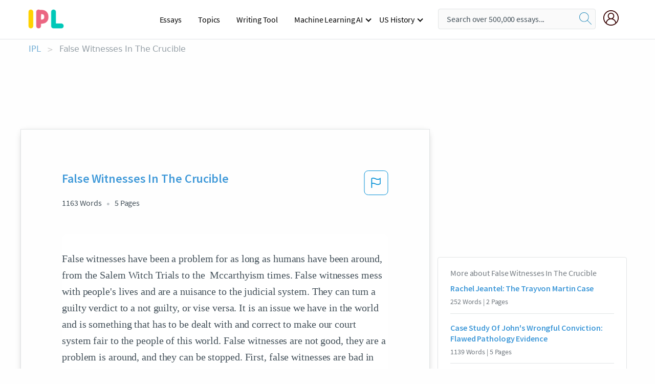

--- FILE ---
content_type: text/html; charset=UTF-8
request_url: https://www.ipl.org/essay/False-Witnesses-In-The-Crucible-PJ5KBN6YT
body_size: 2411
content:
<!DOCTYPE html>
<html lang="en">
<head>
    <meta charset="utf-8">
    <meta name="viewport" content="width=device-width, initial-scale=1">
    <title></title>
    <style>
        body {
            font-family: "Arial";
        }
    </style>
    <script type="text/javascript">
    window.awsWafCookieDomainList = ['monografias.com','cram.com','studymode.com','buenastareas.com','trabalhosfeitos.com','etudier.com','studentbrands.com','ipl.org','123helpme.com','termpaperwarehouse.com'];
    window.gokuProps = {
"key":"AQIDAHjcYu/GjX+QlghicBgQ/7bFaQZ+m5FKCMDnO+vTbNg96AF9ZO7knldUHP8/4v89DrtSAAAAfjB8BgkqhkiG9w0BBwagbzBtAgEAMGgGCSqGSIb3DQEHATAeBglghkgBZQMEAS4wEQQMdMda3UYhahVsCXvUAgEQgDuVdMhHcUEmAgLaAz3dl+bxRFCsbgw6H8Od+h9kjx73yBqg0YpijoxCxbxmsKvqxC3U9oY9araV+F5RKA==",
          "iv":"A6x+YgFOvwAAEy7v",
          "context":"g7OVkbS+pikG9CnN+rkwkfUABozwHTwEFggonwtsTTG7EcOhJY+dX6IvnCb3bLnJ9KkqAxBvknS+y7TrgfAJikkdT34NsBxwl5Fh85lbCe3fvkXmCOK9YU7a7oNET0soZtJhFRF3KV7a1ZLnLqQSVRDo1+vSkrB4AgJG0SB0aOGJgBKUmW7rUoR0NNIcvMj/lk6MjXnvvIsipPOmqiCBb03YYXhIVcYQ40eEXopgzvuG5GfcUuf/TdrDIiKjK00curwJHG3FK5oCz/ugWoB8+HdWnthv9GU/bjaIvxuMRUL5jhh9yrQPAW+5jMGOb9PLBv4228UIOpNsvcKSYp0zkiSG7zOxglcnkvb4rf72ZJobqINVicBNFk5iK0RDweBTSGOz8+FmrZwADFO/9g1U7FEwAGp0/qsgXFUwiM9FckgXCMR5WCaPoD26GhHJ2w6GkPLedkl6Q+q6LvM4qCtCIoisTqFcArWugROddGeHy4XStTOKuzHTJ6w6JvgXfav993gfJ09JcgHyWw+zlFknam6cUCVxGeDGhszrPpSnQD4Z4j1nuAz4qmeXfbiQ6U1l3HDjmyxXbSRiYKC7CsYFzkS/aBU+cIJdtpiTevkzxQhH8BjWP7dbRr3bVFNsQv9beVNrg8gq7+z2g4Cs47PQKj9ZNb4tux/hEjtR/NlxBJNU6siNaJajOkoXGhwrkOBHa3ch8g1ozuZnQ21ISKC8rzpdwC7a2pmss0qjLTZjwNCRkZoRMwRO4D+VRj07e7IQFxVSwv3tcy0Vr6wjcmAOnJujDnOrYse7YmQ7Aw=="
};
    </script>
    <script src="https://ab840a5abf4d.9b6e7044.us-east-2.token.awswaf.com/ab840a5abf4d/b0f70ab89207/49b6e89255bb/challenge.js"></script>
</head>
<body>
    <div id="challenge-container"></div>
    <script type="text/javascript">
        AwsWafIntegration.saveReferrer();
        AwsWafIntegration.checkForceRefresh().then((forceRefresh) => {
            if (forceRefresh) {
                AwsWafIntegration.forceRefreshToken().then(() => {
                    window.location.reload(true);
                });
            } else {
                AwsWafIntegration.getToken().then(() => {
                    window.location.reload(true);
                });
            }
        });
    </script>
    <noscript>
        <h1>JavaScript is disabled</h1>
        In order to continue, we need to verify that you're not a robot.
        This requires JavaScript. Enable JavaScript and then reload the page.
    </noscript>
</body>
</html>

--- FILE ---
content_type: text/html; charset=utf-8
request_url: https://www.ipl.org/essay/False-Witnesses-In-The-Crucible-PJ5KBN6YT
body_size: 23838
content:
<!DOCTYPE html><html lang="en"><head><meta charSet="utf-8"/><meta name="viewport" content="width=device-width, initial-scale=1"/><link rel="preload" as="image" href="//assets.ipl.org/1.17/images/logos/ipl/logo-ipl.png"/><link rel="preload" as="image" href="//assets.ipl.org/1.17/images/icons/ipl/magnifying-glass.svg"/><link rel="preload" as="image" href="//assets.ipl.org/1.17/images/icons/user.png"/><link rel="stylesheet" href="/_next/static/css/275ed64cc4367444.css" data-precedence="next"/><link rel="stylesheet" href="/_next/static/css/d1010e730fb921b1.css" data-precedence="next"/><link rel="stylesheet" href="/_next/static/css/8584ffabdd5f8c16.css" data-precedence="next"/><link rel="stylesheet" href="/_next/static/css/9c19318485a4db35.css" data-precedence="next"/><link rel="stylesheet" href="/_next/static/css/bd5e8bc2e7c36d97.css" data-precedence="next"/><link rel="stylesheet" href="/_next/static/css/e4dccb509d93907a.css" data-precedence="next"/><link rel="preload" as="script" fetchPriority="low" href="/_next/static/chunks/webpack-417f1a94d57302c0.js"/><script src="/_next/static/chunks/fd9d1056-4b62698693dbfabc.js" async=""></script><script src="/_next/static/chunks/8762-8ad353e02bc2af3c.js" async=""></script><script src="/_next/static/chunks/main-app-f4796c898d921638.js" async=""></script><script src="/_next/static/chunks/3ff803c2-f0f7edafd4775fbe.js" async=""></script><script src="/_next/static/chunks/app/(essay)/essay/%5Bslug%5D/error-53b2f000131f2229.js" async=""></script><script src="/_next/static/chunks/app/(essay)/essay/%5Bslug%5D/not-found-d879a0942c99821b.js" async=""></script><script src="/_next/static/chunks/app/(essay)/error-69dfc0ff013e5bf5.js" async=""></script><script src="/_next/static/chunks/app/(essay)/essay/%5Bslug%5D/page-fe7c03fe3daa5a0f.js" async=""></script><script src="/_next/static/chunks/app/error-244b34cbf9e834f0.js" async=""></script><script src="/_next/static/chunks/4977-dce6ba04846f9cff.js" async=""></script><script src="/_next/static/chunks/app/layout-2040570caa53cf2f.js" async=""></script><script src="/_next/static/chunks/app/global-error-27218bf9570c0318.js" async=""></script><link rel="preload" href="https://cdn.cookielaw.org/consent/b0cd8d85-662e-4e9b-8eaf-21bfeb56b3d5/OtAutoBlock.js" as="script"/><link rel="preload" href="https://www.ipl.org/s/react-users-frontend/js/ruf-version.js" as="script"/><link rel="preload" href="/s2/js/funnel-client.js" as="script"/><link rel="preload" href="/s2/js/exitintent/exitintent.min.js" as="script"/><title>False Witnesses In The Crucible - 1163 Words | Internet Public Library</title><meta name="description" content="False witnesses have been a problem for as long as humans have been around, from the Salem Witch Trials to the Mccarthyism times. False witnesses mess with..."/><link rel="canonical" href="https://www.ipl.org/essay/False-Witnesses-In-The-Crucible-PJ5KBN6YT"/><meta name="next-size-adjust"/><script src="/_next/static/chunks/polyfills-42372ed130431b0a.js" noModule=""></script></head><body class="__className_e8ce0c"><script>(self.__next_s=self.__next_s||[]).push(["https://cdn.cookielaw.org/consent/b0cd8d85-662e-4e9b-8eaf-21bfeb56b3d5/OtAutoBlock.js",{}])</script><noscript><iframe src="//www.googletagmanager.com/ns.html?id=GTM-T86F369" height="0" width="0" style="display:none;visibility:hidden"></iframe></noscript><div class="flex flex-col justify-around min-h-[100vh]"><header class="header-splat"><div class="row header-row"><div class="columns large-1 medium-1 small-4 header-splat__columns mobile-flex"><label for="drop" class="nav-toggle"><span></span></label><a href="/" aria-label="ipl-logo-bg" class="show-for-large display-inline-block vert-align-middle full-height"><div class="header-splat__logo-container" style="background-image:url(//assets.ipl.org/1.17/images/logos/ipl/logo-ipl.png)"></div></a><div class="hide-for-large-up display-inline-block vert-align-middle full-height"><a href="/" class="cursorPointer" aria-label="ipl-logo"><img class="vert-center no-material-style" src="//assets.ipl.org/1.17/images/logos/ipl/logo-ipl.png" width="70" height="35" alt="ipl-logo"/></a></div></div><div class="columns large-6 medium-5 small-4 full-height header-navbar" style="visibility:hidden;width:180%!important"><div class="nav-container"><nav><input type="checkbox" id="drop"/><ul class="menu"><li><a href="/writing">Essays</a></li><li><a href="/topics">Topics</a></li><li><a href="/editor">Writing Tool</a></li><li><a href="/div/machine-learning-ai/">Machine Learning AI</a><input type="checkbox" id="drop-2"/><ul><li class="bordered"><a href="/div/chatgpt/">ChatGPT</a></li></ul></li><li><a href="#">US History</a><input type="checkbox" id="drop-2"/><ul><li class="bordered"><a href="/div/potus/">Presidents of the United States</a><input type="checkbox" id="drop-3"/><ul><li><a href="/div/potus/jrbiden.html ">Joseph Robinette Biden</a></li><li><a href="/div/potus/djtrump.html ">Donald Trump</a></li><li><a href="/div/potus/bhobama.html ">Barack Obama</a></li></ul></li><li class="bordered"><a href="/div/stateknow">US States</a><input type="checkbox" id="drop-4"/><ul><li><a href="/div/stateknow/popchart.html ">States Ranked by Size &amp; Population</a></li><li><a href="/div/stateknow/dates.html">States Ranked by Date</a></li></ul></li></ul></li></ul></nav></div></div><div class="columns large-12 medium-12 small-4 header-splat__search-box-container"><div class="d-flex"><div class="search-box header-splat__search-box header-splat__search-box--low search-box z-index-2" id="header__search-box"><form class="toggle-trigger" action="https://www.ipl.org/search" method="GET"><input type="text" class="search-box__input search-box__input--splat-header search-box__input--gray-bg " placeholder="Search over 500,000 essays..." name="query"/><button class="search-box__button search-box__button--splat-header" type="submit" aria-label="search"><div class="search-box__svg-cont"><img class="search-box__svg search-box__svg-middle no-material-style" src="//assets.ipl.org/1.17/images/icons/ipl/magnifying-glass.svg" alt="search" width="24px" height="24px"/></div></button></form></div><div class="header-splat__columns align-right user-account"><div class="header-splat__search-toggle-container" style="right:5rem"><i class="weight-500 icon icon-ui-24-search header-splat__icon-ui-24-search-toggle" id="header-splat__icon-ui-24-search-toggle"></i></div><a href="/dashboard" rel="nofollow" aria-label="My Account"><div class="burger full-height vert-align-middle display-inline-block cursorPointer position-relative"><div class="vert-center"><img class="no-material-style" width="30" height="30" src="//assets.ipl.org/1.17/images/icons/user.png" alt="user-icon"/></div></div></a></div></div></div></div></header><div class="ipl-main-container"><script data-ot-ignore="true" type="application/ld+json">
      {
        "@context": "https://schema.org",
        "@type": "Article",
        "headline": "False Witnesses In The Crucible",
        "image": "//assets.ipl.org/1.17/images/logos/ipl/logo-ipl.png",
        "datePublished": "2021-02-12T14:02:31.000Z",
        "dateModified": "2021-02-19T12:05:24.000Z",
        "author": {
          "@type": "Organization",
          "name": "ipl.org"
        },
        "description": "False witnesses have been a problem for as long as humans have been around, from the Salem Witch Trials to the Mccarthyism times. False witnesses mess with...",
        "isAccessibleForFree": "False",
        "hasPart":
          {
          "@type": "WebPage",
          "isAccessibleForFree": "False",
          "cssSelector" : ".paywall"
          }
      }
    </script><script>(self.__next_s=self.__next_s||[]).push([0,{"data-ot-ignore":true,"children":"window.dataLayer = window.dataLayer || [];\n        dataLayer.push({ \"environment\": \"production\" });\ndataLayer.push({ \"ga_enable_tracking\": \"true\" });\ndataLayer.push({ \"version\": \"1.0.27\" });\ndataLayer.push({ \"source_site_id\": 32 });\n","id":"envScript"}])</script><div class="row"><nav aria-label="breadcrumb" class="w-max"><ol aria-label="Breadcrumbs:" role="navigation" class="flex flex-wrap items-center w-full bg-opacity-60 py-2 px-4 rounded-md breadcrumbs justify-start bg-white"><li class="flex items-center text-blue-gray-900 antialiased font-sans text-sm font-normal leading-normal cursor-pointer transition-colors duration-300 hover:text-light-blue-500"><a href="/" class="opacity-60">IPL</a><span class="text-blue-gray-500 text-sm antialiased font-sans font-normal leading-normal mx-2 pointer-events-none select-none">&gt;</span></li><li class="flex items-center text-blue-gray-900 antialiased font-sans text-sm font-normal leading-normal cursor-pointer transition-colors duration-300 hover:text-light-blue-500"><span class="ash-gray capitalize">False Witnesses In The Crucible</span></li></ol></nav></div><div id="essay_ad_top"></div><div class="row essay-preview-block "><div class="columns large-8 paper-container paper-container--with-sidebar position-relative border-box-shadow margin-4 paper-container--with-sidebar"><div class="position-relative margin-4 text-xl"><div class="popup-funnel-modal" id="DivFunnelModal"></div><div id="essay-body-heading-details"><div class="flex justify-between"><h1 style="color:#419ad9" class="weight-700 heading-m heading-font">False Witnesses In The Crucible</h1><button class="bg-transparent border-0 content-flag-color p-0 m-0 h-[49px] w-[48px] shadow-none outline-0 font-normal hover:shadow-none hover:outline-0 focus:shadow-none focus:outline-0"><svg width="48" height="49" viewBox="0 0 48 49" fill="none" xmlns="http://www.w3.org/2000/svg"><rect x="1" y="0.5" width="46" height="47.0413" rx="7.5" stroke="currentcolor"></rect><path d="M16.1668 34.0413H14.5V15.2062L14.9167 14.9561C17.667 13.206 20.2506 14.2061 22.7508 15.2062C25.5844 16.3729 28.168 17.373 31.5017 14.9561L32.8351 14.0394V26.1239L32.5018 26.3739C28.418 29.3742 25.0844 28.0408 22.0841 26.7906C19.9172 25.9572 18.0837 25.2071 16.1668 26.1239V34.0413ZM18.0837 24.0404C19.6672 24.0404 21.2507 24.6238 22.7508 25.2905C25.4177 26.3739 28.0013 27.374 31.1683 25.2905V17.2064C27.668 19.0399 24.751 17.8731 22.0841 16.7897C19.9172 15.9562 18.0837 15.2062 16.1668 16.1229V24.2904C16.8336 24.1237 17.417 24.0404 18.0837 24.0404Z" fill="currentcolor"></path></svg></button></div><div class="essay-details mb-12 text-base"><span class="text-m">1163<!-- --> Words</span><span class="text-m">5<!-- --> Pages</span></div></div><div style="color:#435059" class="relative flex flex-col bg-clip-border rounded-xl bg-white text-gray-700 paper-holder p-0 shadow-none"> <article class="text-l document__body padding-top-2 white-space--break-spaces break-word source-serif "><span className="document__preview text-l source-serif" key=0><p>False witnesses have been a problem for as long as humans have been around, from the Salem Witch Trials to the  Mccarthyism times. False witnesses mess with people&#39;s lives and are a nuisance to the judicial system. They can turn a guilty verdict to a not guilty, or vise versa. It is an issue we have in the world and is something that has to be dealt with and correct to make our court system fair to the people of this world. False witnesses are not good, they are a problem is around, and they can be stopped. First, false witnesses are bad in many different ways and can do things to change people&#39;s lives. A false witness is a witness that gives a false statement willingly or because he is bribed or blackmailed in a way (O’Grady). This means that anyone can become a false witness and play with the judicial system in a way that usually is not justified or fair. False witnesses are not good to the<a data-fulldoc=/document/PJ5KBN6YT class="document__middle white-space--normal source-serif text-l" rel="nofollow" style="cursor:pointer;white-space: normal;">
      <i>&hellip;show more content&hellip;</i>
   </a></p></span><span className="document__preview text-l source-serif" key=1><p class='text-ellipsis-after'>They are starting to be released as an issue and some people are trying to stop them. The arrest of innocent people raises questions on the account of false witnesses ( Hezbollah). This shows things are being noticed and trying to change. One of these people is Justice Henry. Justice Henry says there needs to be substantial penalties for false witnesses (Ekert). From this one can conclude that people are trying to stop false witnesses. This is happening by sending them to jail. Three false witnesses in a murder case received double-digit prison sentences (O’Grady). This shows that people are taking steps to the right path of justice. A more specific example can be Austasia Kapteyn. Austasia Kapteyn was jailed for giving false testimonies to <a href='/topics/police' class='brand-secondary'>police</a> and lying to them (Ekert). The author is trying to state that people are starting to take actions on the accounts of false witnesses. A man named Mr. Lacson is trying to solve these problems with false</p></span></article></div><div class="paper__gradient paper__gradient--bottom"></div><div class="center paper__cta"><a id="ShowMoreButton" class="button text-m" data-fulldoc="/document/PJ5KBN6YT">Show More</a></div></div><div id="essay_ad_related"></div><div><div class="paper--related-separator"><span class="paper--related-separator-word">Related</span></div><section><div class="paper paper--related"><div id="essay-body-heading-details"><div class=""><a href="/essay/Rachel-Jeantel-The-Trayvon-Martin-Case-F39WYRB428TT"><h2 style="color:#419ad9" class="weight-700 heading-m heading-font">Rachel Jeantel: The Trayvon Martin Case</h2></a></div><div class="paper--related__details"><span class="text-m">252<!-- --> Words</span> | <span class="text-m">2<!-- --> Pages</span></div></div><p class="m-0 text-l source-serif break-word text-ellipsis-after" style="color:#435059">The witness impacts the jury decision on many cases because the way they are.    In the Trayvon Martin case Rachel Jeantel, the witness seemed like an illiterate hood person.  The witness was on the stand for a couple hours.  The defense would question her and agitate her to prove the jury that Mr. Martin was a hoodlum.</p><div class="paper__gradient paper__gradient--bottom"></div><div class="center paper__cta"><a class="button text-m" href="/essay/Rachel-Jeantel-The-Trayvon-Martin-Case-F39WYRB428TT">Read More</a></div></div><div class="paper paper--related"><div id="essay-body-heading-details"><div class=""><a href="/essay/Case-Study-Of-Johns-Wrongful-Conviction-Flawed-0208D044D501BDE8"><h2 style="color:#419ad9" class="weight-700 heading-m heading-font">Case Study Of John&#x27;s Wrongful Conviction: Flawed Pathology Evidence</h2></a></div><div class="paper--related__details"><span class="text-m">1139<!-- --> Words</span> | <span class="text-m">5<!-- --> Pages</span></div></div><p class="m-0 text-l source-serif break-word text-ellipsis-after" style="color:#435059">John (Jack) Salmon was charged with the murder of his common-law wife, Maxine Ditchfield, a 28 year old dog groomer and mother of three who had died due to fatal brain injuries on September 22th, 1970.  John, a welder, met Maxine in 1967 and they started dating each other in 1970, and then moved in together. 
    Following the couple’s time at a local hotel drinking beer, and later returning to their friends, Don and Mary Claydon’s residence where they continued to drink before deciding to go back to their house. That night and the following morning, Maxine experienced several falls with the associated bruising and marks on her face and body from hitting the floor and washroom features, resulting in evident changes in her movements. John</p><div class="paper__gradient paper__gradient--bottom"></div><div class="center paper__cta"><a class="button text-m" href="/essay/Case-Study-Of-Johns-Wrongful-Conviction-Flawed-0208D044D501BDE8">Read More</a></div></div><div class="paper paper--related"><div id="essay-body-heading-details"><div class=""><a href="/essay/Innocence-Project-Report-On-The-Case-Of-EEE31952ECEC09C4"><h2 style="color:#419ad9" class="weight-700 heading-m heading-font">Innocence Project Report On The Case Of Jennifer Moore Case</h2></a></div><div class="paper--related__details"><span class="text-m">2099<!-- --> Words</span> | <span class="text-m">9<!-- --> Pages</span></div></div><p class="m-0 text-l source-serif break-word text-ellipsis-after" style="color:#435059">Innocence Project Report on the 
Case of Curtis Jasper Moore
Tommy Warrick
Drake University
	 According to the Innocence Project one of the greatest causes of wrongful conviction is due to eyewitness misidentification. They state that 72% of cases where defendants have been exonerated eyewitness misidentification played a role. Even though eyewitness testimony has been proven inaccurate numerous times, it can still be the decisive evidence in a court of law. This is because the law views the human memory as a camcorder which can record and repeat whatever it sees.</p><div class="paper__gradient paper__gradient--bottom"></div><div class="center paper__cta"><a class="button text-m" href="/essay/Innocence-Project-Report-On-The-Case-Of-EEE31952ECEC09C4">Read More</a></div></div><div class="paper paper--related"><div id="essay-body-heading-details"><div class=""><a href="/essay/How-Does-Loftus-Study-False-Memories-PCSXZWGUYV"><h2 style="color:#419ad9" class="weight-700 heading-m heading-font">How Does Loftus Study False Memories</h2></a></div><div class="paper--related__details"><span class="text-m">423<!-- --> Words</span> | <span class="text-m">2<!-- --> Pages</span></div></div><p class="m-0 text-l source-serif break-word text-ellipsis-after" style="color:#435059">It is unlikely that social consequences of false memories can be avoided. Elizabeth Loftus was intrigued to study false memories, and is perhaps personally responsible for subsequent developments throughout the history of false memories.  Some of this history addresses various theories aimed at isolating how or why false memories occur. These include Source Monitoring Framework, Activation Monitoring Theory, Fuzzy Trace Theory, and strategies for persuasion which can lead to the development of false memory. Such persuasion leads to the present discussion concerning how persuasion in the judicial system has created false confessions and wrongful eyewitness testimonies, due to the Misinformation Effect.</p><div class="paper__gradient paper__gradient--bottom"></div><div class="center paper__cta"><a class="button text-m" href="/essay/How-Does-Loftus-Study-False-Memories-PCSXZWGUYV">Read More</a></div></div><div class="paper paper--related"><div id="essay-body-heading-details"><div class=""><a href="/essay/What-Is-The-Christine-Jessop-Case-14836534CDFC8DE1"><h2 style="color:#419ad9" class="weight-700 heading-m heading-font">What Is The Christine Jessop Case</h2></a></div><div class="paper--related__details"><span class="text-m">1340<!-- --> Words</span> | <span class="text-m">6<!-- --> Pages</span></div></div><p class="m-0 text-l source-serif break-word text-ellipsis-after" style="color:#435059">Justice Fred Kaufman found in his 1997 report on the commission of inquiry into that wrongful conviction. In the Jessop’s original statement they had arrived home at 4:10 p.m. on October. 3, 1984, and Christine was not home. The focus of the police shifted to Morin, who was the Jessop’s neighbour and lived with his parents. The police discovered that Morin left work at 3:32 p.m. that day and could not have made it home before 4:14 p.m.</p><div class="paper__gradient paper__gradient--bottom"></div><div class="center paper__cta"><a class="button text-m" href="/essay/What-Is-The-Christine-Jessop-Case-14836534CDFC8DE1">Read More</a></div></div><div class="paper paper--related"><div id="essay-body-heading-details"><div class=""><a href="/essay/The-Pros-And-Cons-Of-The-Reid-F3DEY3RJED6"><h2 style="color:#419ad9" class="weight-700 heading-m heading-font">The Pros And Cons Of The Reid Technique</h2></a></div><div class="paper--related__details"><span class="text-m">911<!-- --> Words</span> | <span class="text-m">4<!-- --> Pages</span></div></div><p class="m-0 text-l source-serif break-word text-ellipsis-after" style="color:#435059">The police then determine if the suspect is guilty and continuously interrogate, accuse, and even threaten the suspect for hours until they confess, whether they are guilty or not. On many occasions the people who are coerced into false confessions are have severe mental impairments that prevent them from functioning as a normal person with out the impairments would.</p><div class="paper__gradient paper__gradient--bottom"></div><div class="center paper__cta"><a class="button text-m" href="/essay/The-Pros-And-Cons-Of-The-Reid-F3DEY3RJED6">Read More</a></div></div><div class="paper paper--related"><div id="essay-body-heading-details"><div class=""><a href="/essay/Examples-Of-Hypocrisy-In-The-Crucible-PCHJYQCUZT"><h2 style="color:#419ad9" class="weight-700 heading-m heading-font">Examples Of Hypocrisy In The Crucible</h2></a></div><div class="paper--related__details"><span class="text-m">110<!-- --> Words</span> | <span class="text-m">1<!-- --> Pages</span></div></div><p class="m-0 text-l source-serif break-word text-ellipsis-after" style="color:#435059">Hypocrisy is the practice of claiming to have moral standards or beliefs to which one's own behavior does not conform; pretense. 
 In the book the Crucible there are many hypocrites some dishonest some just following any one to be guilty, but one of the many character is Judge Danforth he mocks Marry when he ask "How were you instructed in your life? Do you not know that God damns all liars?"(3-84), since Danforth is in power for being the judge he thinks that everyone else is ignorant and not being equal as him.</p><div class="paper__gradient paper__gradient--bottom"></div><div class="center paper__cta"><a class="button text-m" href="/essay/Examples-Of-Hypocrisy-In-The-Crucible-PCHJYQCUZT">Read More</a></div></div><div class="paper paper--related"><div id="essay-body-heading-details"><div class=""><a href="/essay/False-Confessions-Pros-And-Cons-P3Z7NWMU5PT"><h2 style="color:#419ad9" class="weight-700 heading-m heading-font">False Confessions Pros And Cons</h2></a></div><div class="paper--related__details"><span class="text-m">1020<!-- --> Words</span> | <span class="text-m">5<!-- --> Pages</span></div></div><p class="m-0 text-l source-serif break-word text-ellipsis-after" style="color:#435059">False Confessions
One of the biggest problems that our criminal justice system is facing is false confessions, whether they are coerced or done for attention. In an article written by the Innocence Project, it states "More than 1 out of every 4 people wrongfully convicted but later exonerated by DNA evidence made a false confession or incriminating statement. "(1). What would lead someone to open their lives to judgment and persecution, by confessing to a crime that they didn 't commit? There are many possible reasons, ranging from duress, ignorance when it comes to community laws, and mental impairment.</p><div class="paper__gradient paper__gradient--bottom"></div><div class="center paper__cta"><a class="button text-m" href="/essay/False-Confessions-Pros-And-Cons-P3Z7NWMU5PT">Read More</a></div></div><div class="paper paper--related"><div id="essay-body-heading-details"><div class=""><a href="/essay/Witness-For-The-Defense-Elizabeth-Loftus-F3MPP8B428VT"><h2 style="color:#419ad9" class="weight-700 heading-m heading-font">Witness For The Defense Elizabeth Loftus</h2></a></div><div class="paper--related__details"><span class="text-m">1447<!-- --> Words</span> | <span class="text-m">6<!-- --> Pages</span></div></div><p class="m-0 text-l source-serif break-word text-ellipsis-after" style="color:#435059">Part One is very informational and contains the bulk of the book’s research. The information was presented in a thesis format; Loftus stated a claim and then supported her ideas with research and quotations from experts in the field of law and memory. Part One is helpful for psychologists, attorneys, and interested law people. The major principles concerning the errors in eyewitness testimony are supported by research and are accepted by psychologists (Kassin, Ellsworth, & Smith, 1989). Part One will contribute to the future of psychology by showcasing how the memory works and the different ways it is manipulated and changed: this will allow jurors and lawyers to become more wary when dealing with a traumatized</p><div class="paper__gradient paper__gradient--bottom"></div><div class="center paper__cta"><a class="button text-m" href="/essay/Witness-For-The-Defense-Elizabeth-Loftus-F3MPP8B428VT">Read More</a></div></div><div class="paper paper--related"><div id="essay-body-heading-details"><div class=""><a href="/essay/Eyewitness-Testimony-In-12-Angry-Men-PJCT7M5TZV"><h2 style="color:#419ad9" class="weight-700 heading-m heading-font">Eyewitness Testimony In 12 Angry Men</h2></a></div><div class="paper--related__details"><span class="text-m">1504<!-- --> Words</span> | <span class="text-m">7<!-- --> Pages</span></div></div><p class="m-0 text-l source-serif break-word text-ellipsis-after" style="color:#435059">When you put your life in the hands of 12 people then you have to convince them your innocents where as you have a judge trail you have to convince him with the evidence and he’s the only one that will make the decision, however sometimes a jury trial works better for whoever being accused depending on the case. Eye witness testimony is sworn to tell the truth otherwise they commit perjury and can be fine or possible go to jail so when your using there information they’re obligated to tell what they saw to help dictate the bigger picture eye witnesses help solve the mysteries and help answer question regarding the case and event. However you get someone that’s dirty nothing says they won’t try to bribe to testify on their behalf. It’s hard to find 12 honest people that will listen and convict somebody,</p><div class="paper__gradient paper__gradient--bottom"></div><div class="center paper__cta"><a class="button text-m" href="/essay/Eyewitness-Testimony-In-12-Angry-Men-PJCT7M5TZV">Read More</a></div></div><div class="paper paper--related"><div id="essay-body-heading-details"><div class=""><a href="/essay/Difference-Between-Police-And-Unfounding-FCXB9CCTZV"><h2 style="color:#419ad9" class="weight-700 heading-m heading-font">Difference Between Police And Unfounding</h2></a></div><div class="paper--related__details"><span class="text-m">281<!-- --> Words</span> | <span class="text-m">2<!-- --> Pages</span></div></div><p class="m-0 text-l source-serif break-word text-ellipsis-after" style="color:#435059">People have unknowns; they are outside of the legal procedure, therefore when they arrive at the police station to fill out a complaint, they would like to capture the attention of police officers. On their beliefs, they are providing an accurate information based on the true. Furthermore, they think to be confident and prefer do not be questioned. Although police officers need to hear the other version of the testimony. The different between Unfounding and Defounding, provide the following descriptions:</p><div class="paper__gradient paper__gradient--bottom"></div><div class="center paper__cta"><a class="button text-m" href="/essay/Difference-Between-Police-And-Unfounding-FCXB9CCTZV">Read More</a></div></div><div class="paper paper--related"><div id="essay-body-heading-details"><div class=""><a href="/essay/Sixth-Amendment-In-The-United-States-Constitution-FKFPSUME2DTT"><h2 style="color:#419ad9" class="weight-700 heading-m heading-font">Sixth Amendment In The United States Constitution</h2></a></div><div class="paper--related__details"><span class="text-m">1932<!-- --> Words</span> | <span class="text-m">8<!-- --> Pages</span></div></div><p class="m-0 text-l source-serif break-word text-ellipsis-after" style="color:#435059">It is a very important responsibility that everyone should take seriously because the fate of another person is on his or her shoulders. Juries are there to decide “guilty” or “not guilty” based on the facts and evidence presented. This paper will</p><div class="paper__gradient paper__gradient--bottom"></div><div class="center paper__cta"><a class="button text-m" href="/essay/Sixth-Amendment-In-The-United-States-Constitution-FKFPSUME2DTT">Read More</a></div></div><div class="paper paper--related"><div id="essay-body-heading-details"><div class=""><a href="/essay/The-Clerks-Eyewitness-Testimony-F3P7YPQBG5FT"><h2 style="color:#419ad9" class="weight-700 heading-m heading-font">The Clerk&#x27;s Eyewitness Testimony</h2></a></div><div class="paper--related__details"><span class="text-m">476<!-- --> Words</span> | <span class="text-m">2<!-- --> Pages</span></div></div><p class="m-0 text-l source-serif break-word text-ellipsis-after" style="color:#435059">If I was defending my client against a robbery conviction and the main evidence was the clerk’s eyewitness testimony, I would tell the jury that it is not a completely valid testimony. Being robbed, the clerk was in a state of panic and distress, which could cause him or her to not clearly see who is robbing them. And without camera evidence it is almost impossible to validate if what he/she is true. Eyewitness testimonies shouldn’t be taken as main evidence because who is to say that the testimony is 100% true? The human mind is good at blaming others for mistakes that they want answers to.</p><div class="paper__gradient paper__gradient--bottom"></div><div class="center paper__cta"><a class="button text-m" href="/essay/The-Clerks-Eyewitness-Testimony-F3P7YPQBG5FT">Read More</a></div></div><div class="paper paper--related"><div id="essay-body-heading-details"><div class=""><a href="/essay/Nonabused-Children-Essay-P3XTRHMEN8VV"><h2 style="color:#419ad9" class="weight-700 heading-m heading-font">Nonabused Children Essay</h2></a></div><div class="paper--related__details"><span class="text-m">761<!-- --> Words</span> | <span class="text-m">4<!-- --> Pages</span></div></div><p class="m-0 text-l source-serif break-word text-ellipsis-after" style="color:#435059">Abused children often have trouble having their allegations collaborated as legal and social service investigations of abuse allegations contribute to inaccurate eyewitness accounts and false memories that make it difficult for the legal system to protect these vulnerable children (Goodman, et al., 2001). Clinicians find it hard to classify abused from nonabused children due to a lack of a psychological profile for abused children (Kendall-Tackett, Williams, & Finkelhor, 1993).  When there are no other witnesses to corroborate children’s accounts, investigators often employ suggestive interviewing techniques that sometimes shape children’s false memories that build the investigators’ reports (Krackow & Lynn, 2003). Some research has found that nonabused children</p><div class="paper__gradient paper__gradient--bottom"></div><div class="center paper__cta"><a class="button text-m" href="/essay/Nonabused-Children-Essay-P3XTRHMEN8VV">Read More</a></div></div><div class="paper paper--related"><div id="essay-body-heading-details"><div class=""><a href="/essay/Wrongful-Convictions-In-Criminal-Justice-FJY7GNRYV"><h2 style="color:#419ad9" class="weight-700 heading-m heading-font">Wrongful Convictions In Criminal Justice</h2></a></div><div class="paper--related__details"><span class="text-m">539<!-- --> Words</span> | <span class="text-m">3<!-- --> Pages</span></div></div><p class="m-0 text-l source-serif break-word text-ellipsis-after" style="color:#435059">Luckily, it is known what causes wrongful convictions and how to fix them. 
 Many wrongful convictions are due to mistaken eyewitnesses, jailhouse snitches, or false evidence. I think many of the wrongful convictions could be solved with harder evidence, more information. A case should not rely on a single eye witness but multiple.</p><div class="paper__gradient paper__gradient--bottom"></div><div class="center paper__cta"><a class="button text-m" href="/essay/Wrongful-Convictions-In-Criminal-Justice-FJY7GNRYV">Read More</a></div></div></section></div></div><div><div class="columns large-4 hide-for-medium-only hide-for-small-only height-auto"><div id="essay_ad_sidebar"></div><div class="card card--sidebar-nav no-border "><div class="card--sidebar-nav__section"><h2 class="heading-xs card--sidebar-nav__heading mid-gray weight-500 margin-2">More about <!-- -->False Witnesses In The Crucible</h2><ul class="card--sidebar-nav__list"><li id="sidebar-nav0" class="card--sidebar-nav__list-item card--sidebar-nav__list-item--separators"><a href="/essay/Rachel-Jeantel-The-Trayvon-Martin-Case-F39WYRB428TT"><h3 class="card--sidebar-nav__linkg heading-xs brand-secondary weight-700">Rachel Jeantel: The Trayvon Martin Case</h3></a><span class="text-s mid-gray margin-1 display-block">252<!-- --> Words | <!-- -->2<!-- --> Pages</span></li><li id="sidebar-nav1" class="card--sidebar-nav__list-item card--sidebar-nav__list-item--separators"><a href="/essay/Case-Study-Of-Johns-Wrongful-Conviction-Flawed-0208D044D501BDE8"><h3 class="card--sidebar-nav__linkg heading-xs brand-secondary weight-700">Case Study Of John&#x27;s Wrongful Conviction: Flawed Pathology Evidence</h3></a><span class="text-s mid-gray margin-1 display-block">1139<!-- --> Words | <!-- -->5<!-- --> Pages</span></li><li id="sidebar-nav2" class="card--sidebar-nav__list-item card--sidebar-nav__list-item--separators"><a href="/essay/Innocence-Project-Report-On-The-Case-Of-EEE31952ECEC09C4"><h3 class="card--sidebar-nav__linkg heading-xs brand-secondary weight-700">Innocence Project Report On The Case Of Jennifer Moore Case</h3></a><span class="text-s mid-gray margin-1 display-block">2099<!-- --> Words | <!-- -->9<!-- --> Pages</span></li><li id="sidebar-nav3" class="card--sidebar-nav__list-item card--sidebar-nav__list-item--separators"><a href="/essay/How-Does-Loftus-Study-False-Memories-PCSXZWGUYV"><h3 class="card--sidebar-nav__linkg heading-xs brand-secondary weight-700">How Does Loftus Study False Memories</h3></a><span class="text-s mid-gray margin-1 display-block">423<!-- --> Words | <!-- -->2<!-- --> Pages</span></li><li id="sidebar-nav4" class="card--sidebar-nav__list-item card--sidebar-nav__list-item--separators"><a href="/essay/What-Is-The-Christine-Jessop-Case-14836534CDFC8DE1"><h3 class="card--sidebar-nav__linkg heading-xs brand-secondary weight-700">What Is The Christine Jessop Case</h3></a><span class="text-s mid-gray margin-1 display-block">1340<!-- --> Words | <!-- -->6<!-- --> Pages</span></li><li id="sidebar-nav5" class="card--sidebar-nav__list-item card--sidebar-nav__list-item--separators"><a href="/essay/The-Pros-And-Cons-Of-The-Reid-F3DEY3RJED6"><h3 class="card--sidebar-nav__linkg heading-xs brand-secondary weight-700">The Pros And Cons Of The Reid Technique</h3></a><span class="text-s mid-gray margin-1 display-block">911<!-- --> Words | <!-- -->4<!-- --> Pages</span></li><li id="sidebar-nav6" class="card--sidebar-nav__list-item card--sidebar-nav__list-item--separators"><a href="/essay/Examples-Of-Hypocrisy-In-The-Crucible-PCHJYQCUZT"><h3 class="card--sidebar-nav__linkg heading-xs brand-secondary weight-700">Examples Of Hypocrisy In The Crucible</h3></a><span class="text-s mid-gray margin-1 display-block">110<!-- --> Words | <!-- -->1<!-- --> Pages</span></li><li id="sidebar-nav7" class="card--sidebar-nav__list-item card--sidebar-nav__list-item--separators"><a href="/essay/False-Confessions-Pros-And-Cons-P3Z7NWMU5PT"><h3 class="card--sidebar-nav__linkg heading-xs brand-secondary weight-700">False Confessions Pros And Cons</h3></a><span class="text-s mid-gray margin-1 display-block">1020<!-- --> Words | <!-- -->5<!-- --> Pages</span></li><li id="sidebar-nav8" class="card--sidebar-nav__list-item card--sidebar-nav__list-item--separators"><a href="/essay/Witness-For-The-Defense-Elizabeth-Loftus-F3MPP8B428VT"><h3 class="card--sidebar-nav__linkg heading-xs brand-secondary weight-700">Witness For The Defense Elizabeth Loftus</h3></a><span class="text-s mid-gray margin-1 display-block">1447<!-- --> Words | <!-- -->6<!-- --> Pages</span></li><li id="sidebar-nav9" class="card--sidebar-nav__list-item card--sidebar-nav__list-item--separators"><a href="/essay/Eyewitness-Testimony-In-12-Angry-Men-PJCT7M5TZV"><h3 class="card--sidebar-nav__linkg heading-xs brand-secondary weight-700">Eyewitness Testimony In 12 Angry Men</h3></a><span class="text-s mid-gray margin-1 display-block">1504<!-- --> Words | <!-- -->7<!-- --> Pages</span></li><li id="sidebar-nav10" class="card--sidebar-nav__list-item card--sidebar-nav__list-item--separators"><a href="/essay/Difference-Between-Police-And-Unfounding-FCXB9CCTZV"><h3 class="card--sidebar-nav__linkg heading-xs brand-secondary weight-700">Difference Between Police And Unfounding</h3></a><span class="text-s mid-gray margin-1 display-block">281<!-- --> Words | <!-- -->2<!-- --> Pages</span></li><li id="sidebar-nav11" class="card--sidebar-nav__list-item card--sidebar-nav__list-item--separators"><a href="/essay/Sixth-Amendment-In-The-United-States-Constitution-FKFPSUME2DTT"><h3 class="card--sidebar-nav__linkg heading-xs brand-secondary weight-700">Sixth Amendment In The United States Constitution</h3></a><span class="text-s mid-gray margin-1 display-block">1932<!-- --> Words | <!-- -->8<!-- --> Pages</span></li><li id="sidebar-nav12" class="card--sidebar-nav__list-item card--sidebar-nav__list-item--separators"><a href="/essay/The-Clerks-Eyewitness-Testimony-F3P7YPQBG5FT"><h3 class="card--sidebar-nav__linkg heading-xs brand-secondary weight-700">The Clerk&#x27;s Eyewitness Testimony</h3></a><span class="text-s mid-gray margin-1 display-block">476<!-- --> Words | <!-- -->2<!-- --> Pages</span></li><li id="sidebar-nav13" class="card--sidebar-nav__list-item card--sidebar-nav__list-item--separators"><a href="/essay/Nonabused-Children-Essay-P3XTRHMEN8VV"><h3 class="card--sidebar-nav__linkg heading-xs brand-secondary weight-700">Nonabused Children Essay</h3></a><span class="text-s mid-gray margin-1 display-block">761<!-- --> Words | <!-- -->4<!-- --> Pages</span></li><li id="sidebar-nav14" class="card--sidebar-nav__list-item card--sidebar-nav__list-item--separators"><a href="/essay/Wrongful-Convictions-In-Criminal-Justice-FJY7GNRYV"><h3 class="card--sidebar-nav__linkg heading-xs brand-secondary weight-700">Wrongful Convictions In Criminal Justice</h3></a><span class="text-s mid-gray margin-1 display-block">539<!-- --> Words | <!-- -->3<!-- --> Pages</span></li></ul></div></div><div id="essay_ad_sidebar_1"></div></div></div></div><div class="row columns"><section class="section no-padding padding-bottom-1 no-border--bottom "><div class="container"><div class="row padding-top-1 margin-1"><div class="small-12 columns"><h3 class="heading-m  black weight-500" id="show-related-topics-link">Related Topics</h3></div></div><div class="row" id="related-topics-container"><div class="columns large-10 columns-small-1 columns-medium-1 columns-large-2" id="popular-tags-visible"><ul><li class="tag-block__li--link margin-1"><a href="/topics/police" title="Police" class="brand-secondary brand-primary--hover">Police</a></li><li class="tag-block__li--link margin-1"><a href="/topics/judiciary" title="Judiciary" class="brand-secondary brand-primary--hover">Judiciary</a></li><li class="tag-block__li--link margin-1"><a href="/topics/testimony" title="Testimony" class="brand-secondary brand-primary--hover">Testimony</a></li><li class="tag-block__li--link margin-1"><a href="/topics/constable" title="Constable" class="brand-secondary brand-primary--hover">Constable</a></li><li class="tag-block__li--link margin-1"><a href="/topics/separation-of-powers" title="Separation of powers" class="brand-secondary brand-primary--hover">Separation of powers</a></li><li class="tag-block__li--link margin-1"><a href="/topics/judge" title="Judge" class="brand-secondary brand-primary--hover">Judge</a></li></ul></div></div></div></section></div><a href="https://www.ipl.org/content/access" rel="nofollow"></a><div class="button--extra_container show-for-small-only "><a href="/document/PJ5KBN6YT" class="button--extra">Open Document</a></div></div><footer class="section--footer bg-[#1d2226] mt-auto text-white w-full bottom-0 py-8" style="font-family:&quot;Open Sans&quot;,sans-serif"><div class="max-w-[75rem] mx-auto"><div class="mx-auto flex flex-wrap text-lg"><div class="w-full md:w-1/4 p-4 "><div class="uppercase tracking-[0.125em] font-semibold mb-4 text-base">Company</div><ul><li class="text-base leading-[1.75em]"><a class="text-[#737a80]" href="/about-us/privacy">About Us</a></li><li class="text-base leading-[1.75em]"><a class="text-[#737a80]" href="/about-us/contact">Contact</a></li></ul></div><div class="w-full md:w-1/3 p-4"><div class="uppercase tracking-[0.125em] font-semibold mb-4 text-base">Legal</div><ul><li class="text-base text-[#737a80] leading-[1.75em] undefined"><a href="https://www.learneo.com/legal/copyright-policy" target="_blank" rel="nofollow" class="text-[#737a80] ">Copyright Policy</a></li><li class="text-base text-[#737a80] leading-[1.75em] undefined"><a href="https://www.learneo.com/legal/community-guidelines" target="_blank" rel="nofollow" class="text-[#737a80] ">Community Guidelines</a></li><li class="text-base text-[#737a80] leading-[1.75em] undefined"><a href="https://www.learneo.com/legal/honor-code" target="_blank" rel="nofollow" class="text-[#737a80] ">Our Honor Code</a></li><li class="text-base text-[#737a80] leading-[1.75em] undefined"><a href="https://www.learneo.com/legal/privacy-policy" target="_blank" rel="nofollow" class="text-[#737a80] ">Privacy Policy</a></li><li class="text-base text-[#737a80] leading-[1.75em] undefined"><a href="/about-us/terms" target="_self" rel="" class="text-[#737a80] ">Service Terms</a></li><li class="text-base text-[#737a80] leading-[1.75em] cursor-pointer ot-sdk-show-settings"></li></ul></div><div class="w-full md:w-1/3 p-4 text-center flex justify-start md:justify-end"><a href="/"><img alt="Logo" loading="lazy" width="69" height="69" decoding="async" data-nimg="1" class="mx-auto md:mx-0" style="color:transparent" src="//assets.ipl.org/1.17/images/logos/ipl/logo-ipl.svg"/></a></div></div><div class="border-t text-[#737a80] border-gray-300 pt-8 md:text-left text-center"><p>Copyright © 2024 IPL.org All rights reserved.</p></div></div></footer></div><script src="/_next/static/chunks/webpack-417f1a94d57302c0.js" async=""></script><script>(self.__next_f=self.__next_f||[]).push([0]);self.__next_f.push([2,null])</script><script>self.__next_f.push([1,"1:HL[\"/_next/static/media/e4af272ccee01ff0-s.p.woff2\",\"font\",{\"crossOrigin\":\"\",\"type\":\"font/woff2\"}]\n2:HL[\"/_next/static/css/275ed64cc4367444.css\",\"style\"]\n3:HL[\"/_next/static/css/d1010e730fb921b1.css\",\"style\"]\n4:HL[\"/_next/static/css/8584ffabdd5f8c16.css\",\"style\"]\n5:HL[\"/_next/static/css/9c19318485a4db35.css\",\"style\"]\n6:HL[\"/_next/static/css/bd5e8bc2e7c36d97.css\",\"style\"]\n7:HL[\"/_next/static/css/e4dccb509d93907a.css\",\"style\"]\n"])</script><script>self.__next_f.push([1,"8:I[2846,[],\"\"]\nb:I[4707,[],\"\"]\nd:I[9631,[\"6092\",\"static/chunks/3ff803c2-f0f7edafd4775fbe.js\",\"3549\",\"static/chunks/app/(essay)/essay/%5Bslug%5D/error-53b2f000131f2229.js\"],\"default\"]\ne:I[6423,[],\"\"]\nf:I[1916,[\"6092\",\"static/chunks/3ff803c2-f0f7edafd4775fbe.js\",\"2736\",\"static/chunks/app/(essay)/essay/%5Bslug%5D/not-found-d879a0942c99821b.js\"],\"ErrorPageIPL\"]\n10:I[2154,[\"7545\",\"static/chunks/app/(essay)/error-69dfc0ff013e5bf5.js\"],\"default\"]\n11:I[8003,[\"6092\",\"static/chunks/3ff803c2-f0f7edafd4775fbe.js\",\"31\",\"static/chunks/app/(essay)/essay/%5Bslug%5D/page-fe7c03fe3daa5a0f.js\"],\"\"]\n12:I[1916,[\"6092\",\"static/chunks/3ff803c2-f0f7edafd4775fbe.js\",\"2736\",\"static/chunks/app/(essay)/essay/%5Bslug%5D/not-found-d879a0942c99821b.js\"],\"HeaderWithMenu\"]\n13:I[3490,[\"7601\",\"static/chunks/app/error-244b34cbf9e834f0.js\"],\"default\"]\n14:I[5878,[\"6092\",\"static/chunks/3ff803c2-f0f7edafd4775fbe.js\",\"4977\",\"static/chunks/4977-dce6ba04846f9cff.js\",\"3185\",\"static/chunks/app/layout-2040570caa53cf2f.js\"],\"Image\"]\n16:I[4879,[\"6470\",\"static/chunks/app/global-error-27218bf9570c0318.js\"],\"default\"]\nc:[\"slug\",\"False-Witnesses-In-The-Crucible-PJ5KBN6YT\",\"d\"]\n17:[]\n"])</script><script>self.__next_f.push([1,"0:[\"$\",\"$L8\",null,{\"buildId\":\"LugsWnUYv2bsG1Oguf-k6\",\"assetPrefix\":\"\",\"urlParts\":[\"\",\"essay\",\"False-Witnesses-In-The-Crucible-PJ5KBN6YT\"],\"initialTree\":[\"\",{\"children\":[\"(essay)\",{\"children\":[\"essay\",{\"children\":[[\"slug\",\"False-Witnesses-In-The-Crucible-PJ5KBN6YT\",\"d\"],{\"children\":[\"__PAGE__\",{}]}]}]}]},\"$undefined\",\"$undefined\",true],\"initialSeedData\":[\"\",{\"children\":[\"(essay)\",{\"children\":[\"essay\",{\"children\":[[\"slug\",\"False-Witnesses-In-The-Crucible-PJ5KBN6YT\",\"d\"],{\"children\":[\"__PAGE__\",{},[[\"$L9\",\"$La\",[[\"$\",\"link\",\"0\",{\"rel\":\"stylesheet\",\"href\":\"/_next/static/css/8584ffabdd5f8c16.css\",\"precedence\":\"next\",\"crossOrigin\":\"$undefined\"}],[\"$\",\"link\",\"1\",{\"rel\":\"stylesheet\",\"href\":\"/_next/static/css/9c19318485a4db35.css\",\"precedence\":\"next\",\"crossOrigin\":\"$undefined\"}],[\"$\",\"link\",\"2\",{\"rel\":\"stylesheet\",\"href\":\"/_next/static/css/bd5e8bc2e7c36d97.css\",\"precedence\":\"next\",\"crossOrigin\":\"$undefined\"}],[\"$\",\"link\",\"3\",{\"rel\":\"stylesheet\",\"href\":\"/_next/static/css/e4dccb509d93907a.css\",\"precedence\":\"next\",\"crossOrigin\":\"$undefined\"}]]],null],null]},[null,[\"$\",\"$Lb\",null,{\"parallelRouterKey\":\"children\",\"segmentPath\":[\"children\",\"(essay)\",\"children\",\"essay\",\"children\",\"$c\",\"children\"],\"error\":\"$d\",\"errorStyles\":[[\"$\",\"link\",\"0\",{\"rel\":\"stylesheet\",\"href\":\"/_next/static/css/9c19318485a4db35.css\",\"precedence\":\"next\",\"crossOrigin\":\"$undefined\"}],[\"$\",\"link\",\"1\",{\"rel\":\"stylesheet\",\"href\":\"/_next/static/css/bd5e8bc2e7c36d97.css\",\"precedence\":\"next\",\"crossOrigin\":\"$undefined\"}]],\"errorScripts\":[],\"template\":[\"$\",\"$Le\",null,{}],\"templateStyles\":\"$undefined\",\"templateScripts\":\"$undefined\",\"notFound\":[\"$\",\"$Lf\",null,{\"title\":\"404\",\"description\":\"The page you're looking for isn't here.\"}],\"notFoundStyles\":[[\"$\",\"link\",\"0\",{\"rel\":\"stylesheet\",\"href\":\"/_next/static/css/9c19318485a4db35.css\",\"precedence\":\"next\",\"crossOrigin\":\"$undefined\"}],[\"$\",\"link\",\"1\",{\"rel\":\"stylesheet\",\"href\":\"/_next/static/css/bd5e8bc2e7c36d97.css\",\"precedence\":\"next\",\"crossOrigin\":\"$undefined\"}]]}]],null]},[null,[\"$\",\"$Lb\",null,{\"parallelRouterKey\":\"children\",\"segmentPath\":[\"children\",\"(essay)\",\"children\",\"essay\",\"children\"],\"error\":\"$undefined\",\"errorStyles\":\"$undefined\",\"errorScripts\":\"$undefined\",\"template\":[\"$\",\"$Le\",null,{}],\"templateStyles\":\"$undefined\",\"templateScripts\":\"$undefined\",\"notFound\":\"$undefined\",\"notFoundStyles\":\"$undefined\"}]],null]},[null,[\"$\",\"$Lb\",null,{\"parallelRouterKey\":\"children\",\"segmentPath\":[\"children\",\"(essay)\",\"children\"],\"error\":\"$10\",\"errorStyles\":[[\"$\",\"link\",\"0\",{\"rel\":\"stylesheet\",\"href\":\"/_next/static/css/9c19318485a4db35.css\",\"precedence\":\"next\",\"crossOrigin\":\"$undefined\"}],[\"$\",\"link\",\"1\",{\"rel\":\"stylesheet\",\"href\":\"/_next/static/css/bd5e8bc2e7c36d97.css\",\"precedence\":\"next\",\"crossOrigin\":\"$undefined\"}]],\"errorScripts\":[],\"template\":[\"$\",\"$Le\",null,{}],\"templateStyles\":\"$undefined\",\"templateScripts\":\"$undefined\",\"notFound\":\"$undefined\",\"notFoundStyles\":\"$undefined\"}]],null]},[[[[\"$\",\"link\",\"0\",{\"rel\":\"stylesheet\",\"href\":\"/_next/static/css/275ed64cc4367444.css\",\"precedence\":\"next\",\"crossOrigin\":\"$undefined\"}],[\"$\",\"link\",\"1\",{\"rel\":\"stylesheet\",\"href\":\"/_next/static/css/d1010e730fb921b1.css\",\"precedence\":\"next\",\"crossOrigin\":\"$undefined\"}]],[\"$\",\"html\",null,{\"lang\":\"en\",\"suppressHydrationWarning\":true,\"children\":[null,[\"$\",\"body\",null,{\"className\":\"__className_e8ce0c\",\"children\":[[\"$\",\"$L11\",null,{\"src\":\"https://cdn.cookielaw.org/consent/b0cd8d85-662e-4e9b-8eaf-21bfeb56b3d5/OtAutoBlock.js\",\"strategy\":\"beforeInteractive\"}],[\"$\",\"$L11\",null,{\"data-ot-ignore\":true,\"src\":\"https://ab840a5abf4d.edge.sdk.awswaf.com/ab840a5abf4d/b0f70ab89207/challenge.compact.js\",\"defer\":true,\"strategy\":\"lazyOnload\"}],[\"$\",\"$L11\",null,{\"data-ot-ignore\":true,\"id\":\"gtmScript\",\"async\":true,\"dangerouslySetInnerHTML\":{\"__html\":\"\\n                (function(w,d,s,l,i){w[l]=w[l]||[];w[l].push(\\n                  {'gtm.start': new Date().getTime(),event:'gtm.js'}\\n                  );var f=d.getElementsByTagName(s)[0],\\n                  j=d.createElement(s),dl=l!='dataLayer'?'\u0026l='+l:'';j.setAttributeNode(d.createAttribute('data-ot-ignore'));j.setAttribute('class','optanon-category-C0001');j.async=true;j.src=\\n                  '//www.googletagmanager.com/gtm.js?id='+i+dl;f.parentNode.insertBefore(j,f);\\n                  })(window,document,'script','dataLayer','GTM-T86F369');\\n                \"}}],[\"$\",\"noscript\",null,{\"children\":[\"$\",\"iframe\",null,{\"src\":\"//www.googletagmanager.com/ns.html?id=GTM-T86F369\",\"height\":\"0\",\"width\":\"0\",\"style\":{\"display\":\"none\",\"visibility\":\"hidden\"}}]}],[\"$\",\"div\",null,{\"className\":\"flex flex-col justify-around min-h-[100vh]\",\"children\":[[\"$\",\"$L12\",null,{\"headerLogoUrl\":\"//assets.ipl.org/1.17/images/logos/ipl/logo-ipl.png\",\"headerLogoText\":\"The Research Paper Factory\",\"searchIcon\":\"//assets.ipl.org/1.17/images/icons/ipl/magnifying-glass.svg\",\"userIcon\":\"//assets.ipl.org/1.17/images/icons/user.png\",\"secureBaseUrl\":\"https://www.ipl.org\",\"searchInputPlaceholder\":\"Search over 500,000 essays...\"}],[\"$\",\"div\",null,{\"className\":\"ipl-main-container\",\"children\":[\"$\",\"$Lb\",null,{\"parallelRouterKey\":\"children\",\"segmentPath\":[\"children\"],\"error\":\"$13\",\"errorStyles\":[[\"$\",\"link\",\"0\",{\"rel\":\"stylesheet\",\"href\":\"/_next/static/css/9c19318485a4db35.css\",\"precedence\":\"next\",\"crossOrigin\":\"$undefined\"}],[\"$\",\"link\",\"1\",{\"rel\":\"stylesheet\",\"href\":\"/_next/static/css/bd5e8bc2e7c36d97.css\",\"precedence\":\"next\",\"crossOrigin\":\"$undefined\"}]],\"errorScripts\":[],\"template\":[\"$\",\"$Le\",null,{}],\"templateStyles\":\"$undefined\",\"templateScripts\":\"$undefined\",\"notFound\":[\"$\",\"div\",null,{\"className\":\"row\",\"children\":[\"$\",\"$Lf\",null,{\"title\":\"404\",\"description\":\"The page you're looking for isn't here.\"}]}],\"notFoundStyles\":[[\"$\",\"link\",\"0\",{\"rel\":\"stylesheet\",\"href\":\"/_next/static/css/9c19318485a4db35.css\",\"precedence\":\"next\",\"crossOrigin\":\"$undefined\"}],[\"$\",\"link\",\"1\",{\"rel\":\"stylesheet\",\"href\":\"/_next/static/css/bd5e8bc2e7c36d97.css\",\"precedence\":\"next\",\"crossOrigin\":\"$undefined\"}]]}]}],[\"$\",\"footer\",null,{\"className\":\"section--footer bg-[#1d2226] mt-auto text-white w-full bottom-0 py-8\",\"style\":{\"fontFamily\":\"\\\"Open Sans\\\",sans-serif\"},\"children\":[\"$\",\"div\",null,{\"className\":\"max-w-[75rem] mx-auto\",\"children\":[[\"$\",\"div\",null,{\"className\":\"mx-auto flex flex-wrap text-lg\",\"children\":[[\"$\",\"div\",null,{\"className\":\"w-full md:w-1/4 p-4 \",\"children\":[[\"$\",\"div\",null,{\"className\":\"uppercase tracking-[0.125em] font-semibold mb-4 text-base\",\"children\":\"Company\"}],[\"$\",\"ul\",null,{\"children\":[[\"$\",\"li\",\"0\",{\"className\":\"text-base leading-[1.75em]\",\"children\":[\"$\",\"a\",null,{\"className\":\"text-[#737a80]\",\"href\":\"/about-us/privacy\",\"children\":\"About Us\"}]}],[\"$\",\"li\",\"1\",{\"className\":\"text-base leading-[1.75em]\",\"children\":[\"$\",\"a\",null,{\"className\":\"text-[#737a80]\",\"href\":\"/about-us/contact\",\"children\":\"Contact\"}]}]]}]]}],[\"$\",\"div\",null,{\"className\":\"w-full md:w-1/3 p-4\",\"children\":[[\"$\",\"div\",null,{\"className\":\"uppercase tracking-[0.125em] font-semibold mb-4 text-base\",\"children\":\"Legal\"}],[\"$\",\"ul\",null,{\"children\":[[\"$\",\"li\",\"0\",{\"className\":\"text-base text-[#737a80] leading-[1.75em] undefined\",\"children\":[\"$undefined\",[\"$\",\"a\",null,{\"href\":\"https://www.learneo.com/legal/copyright-policy\",\"target\":\"_blank\",\"rel\":\"nofollow\",\"className\":\"text-[#737a80] \",\"children\":\"Copyright Policy\"}]]}],[\"$\",\"li\",\"1\",{\"className\":\"text-base text-[#737a80] leading-[1.75em] undefined\",\"children\":[\"$undefined\",[\"$\",\"a\",null,{\"href\":\"https://www.learneo.com/legal/community-guidelines\",\"target\":\"_blank\",\"rel\":\"nofollow\",\"className\":\"text-[#737a80] \",\"children\":\"Community Guidelines\"}]]}],[\"$\",\"li\",\"2\",{\"className\":\"text-base text-[#737a80] leading-[1.75em] undefined\",\"children\":[\"$undefined\",[\"$\",\"a\",null,{\"href\":\"https://www.learneo.com/legal/honor-code\",\"target\":\"_blank\",\"rel\":\"nofollow\",\"className\":\"text-[#737a80] \",\"children\":\"Our Honor Code\"}]]}],[\"$\",\"li\",\"3\",{\"className\":\"text-base text-[#737a80] leading-[1.75em] undefined\",\"children\":[\"$undefined\",[\"$\",\"a\",null,{\"href\":\"https://www.learneo.com/legal/privacy-policy\",\"target\":\"_blank\",\"rel\":\"nofollow\",\"className\":\"text-[#737a80] \",\"children\":\"Privacy Policy\"}]]}],[\"$\",\"li\",\"4\",{\"className\":\"text-base text-[#737a80] leading-[1.75em] undefined\",\"children\":[\"$undefined\",[\"$\",\"a\",null,{\"href\":\"/about-us/terms\",\"target\":\"_self\",\"rel\":\"\",\"className\":\"text-[#737a80] \",\"children\":\"Service Terms\"}]]}],[\"$\",\"li\",\"5\",{\"className\":\"text-base text-[#737a80] leading-[1.75em] cursor-pointer ot-sdk-show-settings\",\"children\":[\"$undefined\",\"$undefined\"]}]]}]]}],[\"$\",\"div\",null,{\"className\":\"w-full md:w-1/3 p-4 text-center flex justify-start md:justify-end\",\"children\":[\"$\",\"a\",null,{\"href\":\"/\",\"children\":[\"$\",\"$L14\",null,{\"src\":\"//assets.ipl.org/1.17/images/logos/ipl/logo-ipl.svg\",\"alt\":\"Logo\",\"className\":\"mx-auto md:mx-0\",\"width\":\"69\",\"height\":\"69\"}]}]}]]}],[\"$\",\"div\",null,{\"className\":\"border-t text-[#737a80] border-gray-300 pt-8 md:text-left text-center\",\"children\":[\"$\",\"p\",null,{\"children\":\"Copyright © 2024 IPL.org All rights reserved.\"}]}]]}]}]]}]]}]]}]],null],null],\"couldBeIntercepted\":false,\"initialHead\":[null,\"$L15\"],\"globalErrorComponent\":\"$16\",\"missingSlots\":\"$W17\"}]\n"])</script><script>self.__next_f.push([1,"15:[[\"$\",\"meta\",\"0\",{\"name\":\"viewport\",\"content\":\"width=device-width, initial-scale=1\"}],[\"$\",\"meta\",\"1\",{\"charSet\":\"utf-8\"}],[\"$\",\"title\",\"2\",{\"children\":\"False Witnesses In The Crucible - 1163 Words | Internet Public Library\"}],[\"$\",\"meta\",\"3\",{\"name\":\"description\",\"content\":\"False witnesses have been a problem for as long as humans have been around, from the Salem Witch Trials to the Mccarthyism times. False witnesses mess with...\"}],[\"$\",\"link\",\"4\",{\"rel\":\"canonical\",\"href\":\"https://www.ipl.org/essay/False-Witnesses-In-The-Crucible-PJ5KBN6YT\"}],[\"$\",\"meta\",\"5\",{\"name\":\"next-size-adjust\"}]]\n9:null\n"])</script><script>self.__next_f.push([1,"19:I[1916,[\"6092\",\"static/chunks/3ff803c2-f0f7edafd4775fbe.js\",\"2736\",\"static/chunks/app/(essay)/essay/%5Bslug%5D/not-found-d879a0942c99821b.js\"],\"Breadcrumb\"]\n1a:I[1916,[\"6092\",\"static/chunks/3ff803c2-f0f7edafd4775fbe.js\",\"2736\",\"static/chunks/app/(essay)/essay/%5Bslug%5D/not-found-d879a0942c99821b.js\"],\"EssayPreview_IPL\"]\n1c:I[1916,[\"6092\",\"static/chunks/3ff803c2-f0f7edafd4775fbe.js\",\"2736\",\"static/chunks/app/(essay)/essay/%5Bslug%5D/not-found-d879a0942c99821b.js\"],\"PopularDocuments\"]\n1d:I[1916,[\"6092\",\"static/chunks/3ff803c2-f0f7edafd4775fbe.js\",\"2736\",\"static/chunks/app/(essay)/essay/%5Bslug%5D/not-found-d879a0942c99821b.js\"],\"ShowMoreMobile\"]\n18:Tc99,"])</script><script>self.__next_f.push([1,"window.splatconfig = {\"PUBLIC_HOME_URL\":\"https://www.ipl.org\",\"PUBLIC_GOOGLE_RECAPTCHA_SITE_KEY\":\"6LcJq9sUAAAAAKDmmqtqyaH5tGATHGFuqmnBlQzN\",\"PUBLIC_ROUTE_SPA_HANDLER_COPYRIGHT\":\"react\",\"PUBLIC_BECKETT_WRITING_TOOL_CSS_URL\":\"//assets.ipl.org/1.17/css/ipl.writing-tool.1.17.119.min.css\",\"PUBLIC_DISPLAY_META_ROBOTS_NOINDEX\":true,\"PUBLIC_FACEBOOK_APP_VERSION\":\"v12.0\",\"PUBLIC_ROUTE_SPA_HANDLER_PAYMENT\":\"react\",\"PUBLIC_ROUTE_SPA_HANDLER_PRIVACY\":\"react\",\"PUBLIC_SECURE_BASE_URL\":\"https://www.ipl.org\",\"PUBLIC_EXTERNAL_API_URL\":\"https://api.ipl.org\",\"PUBLIC_GOOGLE_CLIENT_ID\":\"346858971598-clpj50cm2sdl01hr9al69h2thlhtpaf9.apps.googleusercontent.com\",\"PUBLIC_SUPPORT_EMAIL\":\"support@ipl.org\",\"PUBLIC_REDIRECT_DASHBOARD_PLANS_TO_PLANS\":true,\"PUBLIC_WRITING_VIEW_PLAGI_CHECK_POPUP_CONTENT_ON_EDITOR\":true,\"PUBLIC_WRITING_TOOL_FEATURE_MODEL\":\"economyModel\",\"PUBLIC_IS_OFFICIAL_PRODUCTION\":true,\"PUBLIC_SITE_NAME_SHORT\":\"ipl.org\",\"PUBLIC_ERRORS_SENTRY_SRC\":\"//32cca52e18274e35a72543aa142adab4@o133474.ingest.sentry.io/5398140\",\"PUBLIC_CATEGORY_PAGE_APPEND_ESSAYS_TO_TITLE\":true,\"PUBLIC_ROUTE_SPA_HANDLER_SIGNUP\":\"react\",\"PUBLIC_UPLOAD_FEATURE_ENABLED\":false,\"PUBLIC_WRITING_TOOL_AVAILABLE\":true,\"PUBLIC_ROUTE_SPA_HANDLER_AUTHEMAIL\":\"react\",\"PUBLIC_ROUTE_SPA_HANDLER_TERMS\":\"react\",\"PUBLIC_PICK_A_PLAN_WRITING_TOOL_TEXT\":false,\"PUBLIC_ROUTE_SPA_HANDLER_SIGNOUT\":\"react\",\"PUBLIC_GOOGLE_APP_ID\":\"954002613268-qeibh04517hjqeemj5k3ohf8461cuq6e.apps.googleusercontent.com\",\"PUBLIC_NG1_TEMPLATE_URL\":\"https://s3.amazonaws.com/splat-ng1-templates/\",\"PUBLIC_PLANS_PAGE_HEADING\":\"Writing papers doesn’t \u003ci\u003e\u003cu\u003ehave\u003c/u\u003e\u003c/i\u003e to suck.\",\"PUBLIC_WRITING_AI_DETECTION_ENABLED\":true,\"PUBLIC_GTM_CONTAINER_ID\":\"GTM-T86F369\",\"PUBLIC_EXTERNAL_ASSETS_URL\":\"//assets.ipl.org/1.17/\",\"PUBLIC_UPLOAD_POPUP_EXPIRY_IN_DAYS\":\"3\",\"PUBLIC_NON_SECURE_BASE_URL\":\"http://www.ipl.org\",\"PUBLIC_SITE_NAME\":\"Internet Public Library\",\"PUBLIC_BECKETT_CSS_FONTS_URL\":\"//assets.ipl.org/1.17/css/ipl.fonts.1.17.168.min.css\",\"PUBLIC_BECKETT_CSS_ASYNC\":true,\"PUBLIC_RECURLY_PUB_KEY\":\"ewr1-QyvayOqfGfuPzLCtW9GIxE\",\"PUBLIC_FACEBOOK_APP_ID\":\"2853094868083704\",\"PUBLIC_WRITING_TOOL_PRODUCT_NAME\":\"IPL Essay Editor\",\"PUBLIC_ONETRUST_KEY\":\"b0cd8d85-662e-4e9b-8eaf-21bfeb56b3d5\",\"PUBLIC_ROUTE_SPA_HANDLER_PAYMENTPROCESSING\":\"react\",\"PUBLIC_SITE_ID\":\"27\",\"PUBLIC_DOCUMENT_COUNT_ESTIMATE\":\"500,000\",\"PUBLIC_CONTENT_FLAGGING_SERVICE\":\"ipl\",\"PUBLIC_CONTENT_FLAGGING_ENABLED\":true,\"PUBLIC_HTTPS_ONLY\":true,\"PUBLIC_CONTENT_FLAGGING_ENDPOINT\":\"https://www.learneo.com/legal/illegal-content-notice\",\"PUBLIC_DISABLE_SETTINGS_SOCIAL_ACCOUNTS\":true,\"PUBLIC_DOMAIN_NAME\":\"ipl.org\",\"PUBLIC_PAYMENTS_PAYPAL_ENABLED\":true,\"PUBLIC_SEARCH_TEMPLATE\":\"/search?query=%s\",\"PUBLIC_ROUTE_SPA_HANDLER_SIGNIN\":\"react\",\"PUBLIC_COOKIE_SIGNED_IN_USERS\":true,\"PUBLIC_WRITING_TOOL_VERSION\":\"2\",\"PUBLIC_WRITING_TOOL_VIEW_IN_FULL_ESSAY\":false,\"PUBLIC_ERRORS_SENTRY_SEND_UNCAUGHT\":true,\"PUBLIC_BECKETT_CSS_MODAL_FUNNEL_URL\":\"//assets.ipl.org/1.17/css/ipl.modal-funnel.1.17.156.min.css\",\"PUBLIC_SIGNUP_HEADING\":\"Study Smarter, Not Harder\",\"PUBLIC_GA_USER_INFO\":true,\"PUBLIC_SEARCH_NO_PAGINATION\":true,\"PUBLIC_BECKETT_CSS_URL\":\"//assets.ipl.org/1.17/css/ipl.1.17.106.min.css\",\"PUBLIC_ROUTE_SPA_HANDLER_PLANS\":\"react\"};"])</script><script>self.__next_f.push([1,"1b:T914,"])</script><script>self.__next_f.push([1,"\u003cspan className=\"document__preview text-l source-serif\" key=0\u003e\u003cp\u003eFalse witnesses have been a problem for as long as humans have been around, from the Salem Witch Trials to the  Mccarthyism times. False witnesses mess with people\u0026#39;s lives and are a nuisance to the judicial system. They can turn a guilty verdict to a not guilty, or vise versa. It is an issue we have in the world and is something that has to be dealt with and correct to make our court system fair to the people of this world. False witnesses are not good, they are a problem is around, and they can be stopped. First, false witnesses are bad in many different ways and can do things to change people\u0026#39;s lives. A false witness is a witness that gives a false statement willingly or because he is bribed or blackmailed in a way (O’Grady). This means that anyone can become a false witness and play with the judicial system in a way that usually is not justified or fair. False witnesses are not good to the\u003ca data-fulldoc=/document/PJ5KBN6YT class=\"document__middle white-space--normal source-serif text-l\" rel=\"nofollow\" style=\"cursor:pointer;white-space: normal;\"\u003e\n      \u003ci\u003e\u0026hellip;show more content\u0026hellip;\u003c/i\u003e\n   \u003c/a\u003e\u003c/p\u003e\u003c/span\u003e\u003cspan className=\"document__preview text-l source-serif\" key=1\u003e\u003cp class='text-ellipsis-after'\u003eThey are starting to be released as an issue and some people are trying to stop them. The arrest of innocent people raises questions on the account of false witnesses ( Hezbollah). This shows things are being noticed and trying to change. One of these people is Justice Henry. Justice Henry says there needs to be substantial penalties for false witnesses (Ekert). From this one can conclude that people are trying to stop false witnesses. This is happening by sending them to jail. Three false witnesses in a murder case received double-digit prison sentences (O’Grady). This shows that people are taking steps to the right path of justice. A more specific example can be Austasia Kapteyn. Austasia Kapteyn was jailed for giving false testimonies to \u003ca href='/topics/police' class='brand-secondary'\u003epolice\u003c/a\u003e and lying to them (Ekert). The author is trying to state that people are starting to take actions on the accounts of false witnesses. A man named Mr. Lacson is trying to solve these problems with false\u003c/p\u003e\u003c/span\u003e"])</script><script>self.__next_f.push([1,"a:[[\"$\",\"script\",null,{\"data-ot-ignore\":true,\"type\":\"application/ld+json\",\"dangerouslySetInnerHTML\":{\"__html\":\"\\n      {\\n        \\\"@context\\\": \\\"https://schema.org\\\",\\n        \\\"@type\\\": \\\"Article\\\",\\n        \\\"headline\\\": \\\"False Witnesses In The Crucible\\\",\\n        \\\"image\\\": \\\"//assets.ipl.org/1.17/images/logos/ipl/logo-ipl.png\\\",\\n        \\\"datePublished\\\": \\\"2021-02-12T14:02:31.000Z\\\",\\n        \\\"dateModified\\\": \\\"2021-02-19T12:05:24.000Z\\\",\\n        \\\"author\\\": {\\n          \\\"@type\\\": \\\"Organization\\\",\\n          \\\"name\\\": \\\"ipl.org\\\"\\n        },\\n        \\\"description\\\": \\\"False witnesses have been a problem for as long as humans have been around, from the Salem Witch Trials to the Mccarthyism times. False witnesses mess with...\\\",\\n        \\\"isAccessibleForFree\\\": \\\"False\\\",\\n        \\\"hasPart\\\":\\n          {\\n          \\\"@type\\\": \\\"WebPage\\\",\\n          \\\"isAccessibleForFree\\\": \\\"False\\\",\\n          \\\"cssSelector\\\" : \\\".paywall\\\"\\n          }\\n      }\\n    \"}}],[\"$\",\"$L11\",null,{\"data-ot-ignore\":true,\"id\":\"envScript\",\"strategy\":\"beforeInteractive\",\"dangerouslySetInnerHTML\":{\"__html\":\"window.dataLayer = window.dataLayer || [];\\n        dataLayer.push({ \\\"environment\\\": \\\"production\\\" });\\ndataLayer.push({ \\\"ga_enable_tracking\\\": \\\"true\\\" });\\ndataLayer.push({ \\\"version\\\": \\\"1.0.27\\\" });\\ndataLayer.push({ \\\"source_site_id\\\": 32 });\\n\"}}],\"$undefined\",[[\"$\",\"$L11\",null,{\"data-ot-ignore\":true,\"id\":\"config-js\",\"dangerouslySetInnerHTML\":{\"__html\":\"$18\"}}],[\"$\",\"$L11\",null,{\"data-ot-ignore\":true,\"id\":\"ruf-js\",\"src\":\"https://www.ipl.org/s/react-users-frontend/js/ruf-version.js\"}],[\"$\",\"$L11\",null,{\"data-ot-ignore\":true,\"id\":\"funnel-js\",\"type\":\"text/javascript\",\"funnel-url\":\"https://www.ipl.org/s/react-users-frontend/js/modal-funnel.RUF_VERSION.js\",\"css-url\":\"//assets.ipl.org/1.17/css/ipl.modal-funnel.1.17.156.min.css\",\"src\":\"/s2/js/funnel-client.js\"}],[\"$\",\"$L11\",null,{\"type\":\"text/javascript\",\"src\":\"/s2/js/exitintent/exitintent.min.js\",\"defer\":true}],[\"$\",\"$L11\",null,{\"id\":\"register-js\",\"type\":\"text/javascript\",\"funnel-url\":\"https://www.ipl.org/s/react-users-frontend/js/modal-register.RUF_VERSION.js\",\"css-url\":\"//assets.ipl.org/1.17/css/ipl.modal-funnel.1.17.156.min.css\"}],[\"$\",\"$L11\",null,{\"data-ot-ignore\":true,\"id\":\"upload-js\",\"type\":\"text/javascript\",\"funnel-url\":\"https://www.ipl.org/s/splat-essays-writing-tool/js/upload-tool.min.js\",\"css-url\":\"/s2/css/upload-tool.css\"}]],[\"$\",\"div\",null,{\"className\":\"row\",\"children\":[\"$\",\"$L19\",null,{\"data\":[{\"text\":\"IPL\",\"url\":\"/\"},{\"text\":\"False Witnesses In The Crucible\",\"url\":\"$undefined\"}],\"separator\":\"\u003e\"}]}],[\"$\",\"div\",null,{\"id\":\"essay_ad_top\"}],false,[\"$\",\"$L1a\",null,{\"essayMetaData\":{\"title\":\"False Witnesses In The Crucible\",\"titleColor\":\"#419ad9\",\"titleSize\":\"h1\",\"wordCount\":1163,\"pageCount\":5,\"premium\":true,\"essayFullViewURL\":\"/document/PJ5KBN6YT\"},\"essayContent\":\"$1b\",\"similarEssays\":[{\"title\":\"Rachel Jeantel: The Trayvon Martin Case\",\"titleSize\":\"h2\",\"essayUrl\":\"/essay/Rachel-Jeantel-The-Trayvon-Martin-Case-F39WYRB428TT\",\"essaySnippet\":\"The witness impacts the jury decision on many cases because the way they are.    In the Trayvon Martin case Rachel Jeantel, the witness seemed like an illiterate hood person.  The witness was on the stand for a couple hours.  The defense would question her and agitate her to prove the jury that Mr. Martin was a hoodlum.\",\"wordCount\":252,\"pageCount\":2,\"titleColor\":\"#419ad9\"},{\"title\":\"Case Study Of John's Wrongful Conviction: Flawed Pathology Evidence\",\"titleSize\":\"h2\",\"essayUrl\":\"/essay/Case-Study-Of-Johns-Wrongful-Conviction-Flawed-0208D044D501BDE8\",\"essaySnippet\":\"John (Jack) Salmon was charged with the murder of his common-law wife, Maxine Ditchfield, a 28 year old dog groomer and mother of three who had died due to fatal brain injuries on September 22th, 1970.  John, a welder, met Maxine in 1967 and they started dating each other in 1970, and then moved in together. \\n    Following the couple’s time at a local hotel drinking beer, and later returning to their friends, Don and Mary Claydon’s residence where they continued to drink before deciding to go back to their house. That night and the following morning, Maxine experienced several falls with the associated bruising and marks on her face and body from hitting the floor and washroom features, resulting in evident changes in her movements. John\",\"wordCount\":1139,\"pageCount\":5,\"titleColor\":\"#419ad9\"},{\"title\":\"Innocence Project Report On The Case Of Jennifer Moore Case\",\"titleSize\":\"h2\",\"essayUrl\":\"/essay/Innocence-Project-Report-On-The-Case-Of-EEE31952ECEC09C4\",\"essaySnippet\":\"Innocence Project Report on the \\nCase of Curtis Jasper Moore\\nTommy Warrick\\nDrake University\\n\\t According to the Innocence Project one of the greatest causes of wrongful conviction is due to eyewitness misidentification. They state that 72% of cases where defendants have been exonerated eyewitness misidentification played a role. Even though eyewitness testimony has been proven inaccurate numerous times, it can still be the decisive evidence in a court of law. This is because the law views the human memory as a camcorder which can record and repeat whatever it sees.\",\"wordCount\":2099,\"pageCount\":9,\"titleColor\":\"#419ad9\"},{\"title\":\"How Does Loftus Study False Memories\",\"titleSize\":\"h2\",\"essayUrl\":\"/essay/How-Does-Loftus-Study-False-Memories-PCSXZWGUYV\",\"essaySnippet\":\"It is unlikely that social consequences of false memories can be avoided. Elizabeth Loftus was intrigued to study false memories, and is perhaps personally responsible for subsequent developments throughout the history of false memories.  Some of this history addresses various theories aimed at isolating how or why false memories occur. These include Source Monitoring Framework, Activation Monitoring Theory, Fuzzy Trace Theory, and strategies for persuasion which can lead to the development of false memory. Such persuasion leads to the present discussion concerning how persuasion in the judicial system has created false confessions and wrongful eyewitness testimonies, due to the Misinformation Effect.\",\"wordCount\":423,\"pageCount\":2,\"titleColor\":\"#419ad9\"},{\"title\":\"What Is The Christine Jessop Case\",\"titleSize\":\"h2\",\"essayUrl\":\"/essay/What-Is-The-Christine-Jessop-Case-14836534CDFC8DE1\",\"essaySnippet\":\"Justice Fred Kaufman found in his 1997 report on the commission of inquiry into that wrongful conviction. In the Jessop’s original statement they had arrived home at 4:10 p.m. on October. 3, 1984, and Christine was not home. The focus of the police shifted to Morin, who was the Jessop’s neighbour and lived with his parents. The police discovered that Morin left work at 3:32 p.m. that day and could not have made it home before 4:14 p.m.\",\"wordCount\":1340,\"pageCount\":6,\"titleColor\":\"#419ad9\"},{\"title\":\"The Pros And Cons Of The Reid Technique\",\"titleSize\":\"h2\",\"essayUrl\":\"/essay/The-Pros-And-Cons-Of-The-Reid-F3DEY3RJED6\",\"essaySnippet\":\"The police then determine if the suspect is guilty and continuously interrogate, accuse, and even threaten the suspect for hours until they confess, whether they are guilty or not. On many occasions the people who are coerced into false confessions are have severe mental impairments that prevent them from functioning as a normal person with out the impairments would.\",\"wordCount\":911,\"pageCount\":4,\"titleColor\":\"#419ad9\"},{\"title\":\"Examples Of Hypocrisy In The Crucible\",\"titleSize\":\"h2\",\"essayUrl\":\"/essay/Examples-Of-Hypocrisy-In-The-Crucible-PCHJYQCUZT\",\"essaySnippet\":\"Hypocrisy is the practice of claiming to have moral standards or beliefs to which one's own behavior does not conform; pretense. \\n In the book the Crucible there are many hypocrites some dishonest some just following any one to be guilty, but one of the many character is Judge Danforth he mocks Marry when he ask \\\"How were you instructed in your life? Do you not know that God damns all liars?\\\"(3-84), since Danforth is in power for being the judge he thinks that everyone else is ignorant and not being equal as him.\",\"wordCount\":110,\"pageCount\":1,\"titleColor\":\"#419ad9\"},{\"title\":\"False Confessions Pros And Cons\",\"titleSize\":\"h2\",\"essayUrl\":\"/essay/False-Confessions-Pros-And-Cons-P3Z7NWMU5PT\",\"essaySnippet\":\"False Confessions\\nOne of the biggest problems that our criminal justice system is facing is false confessions, whether they are coerced or done for attention. In an article written by the Innocence Project, it states \\\"More than 1 out of every 4 people wrongfully convicted but later exonerated by DNA evidence made a false confession or incriminating statement. \\\"(1). What would lead someone to open their lives to judgment and persecution, by confessing to a crime that they didn 't commit? There are many possible reasons, ranging from duress, ignorance when it comes to community laws, and mental impairment.\",\"wordCount\":1020,\"pageCount\":5,\"titleColor\":\"#419ad9\"},{\"title\":\"Witness For The Defense Elizabeth Loftus\",\"titleSize\":\"h2\",\"essayUrl\":\"/essay/Witness-For-The-Defense-Elizabeth-Loftus-F3MPP8B428VT\",\"essaySnippet\":\"Part One is very informational and contains the bulk of the book’s research. The information was presented in a thesis format; Loftus stated a claim and then supported her ideas with research and quotations from experts in the field of law and memory. Part One is helpful for psychologists, attorneys, and interested law people. The major principles concerning the errors in eyewitness testimony are supported by research and are accepted by psychologists (Kassin, Ellsworth, \u0026 Smith, 1989). Part One will contribute to the future of psychology by showcasing how the memory works and the different ways it is manipulated and changed: this will allow jurors and lawyers to become more wary when dealing with a traumatized\",\"wordCount\":1447,\"pageCount\":6,\"titleColor\":\"#419ad9\"},{\"title\":\"Eyewitness Testimony In 12 Angry Men\",\"titleSize\":\"h2\",\"essayUrl\":\"/essay/Eyewitness-Testimony-In-12-Angry-Men-PJCT7M5TZV\",\"essaySnippet\":\"When you put your life in the hands of 12 people then you have to convince them your innocents where as you have a judge trail you have to convince him with the evidence and he’s the only one that will make the decision, however sometimes a jury trial works better for whoever being accused depending on the case. Eye witness testimony is sworn to tell the truth otherwise they commit perjury and can be fine or possible go to jail so when your using there information they’re obligated to tell what they saw to help dictate the bigger picture eye witnesses help solve the mysteries and help answer question regarding the case and event. However you get someone that’s dirty nothing says they won’t try to bribe to testify on their behalf. It’s hard to find 12 honest people that will listen and convict somebody,\",\"wordCount\":1504,\"pageCount\":7,\"titleColor\":\"#419ad9\"},{\"title\":\"Difference Between Police And Unfounding\",\"titleSize\":\"h2\",\"essayUrl\":\"/essay/Difference-Between-Police-And-Unfounding-FCXB9CCTZV\",\"essaySnippet\":\"People have unknowns; they are outside of the legal procedure, therefore when they arrive at the police station to fill out a complaint, they would like to capture the attention of police officers. On their beliefs, they are providing an accurate information based on the true. Furthermore, they think to be confident and prefer do not be questioned. Although police officers need to hear the other version of the testimony. The different between Unfounding and Defounding, provide the following descriptions:\",\"wordCount\":281,\"pageCount\":2,\"titleColor\":\"#419ad9\"},{\"title\":\"Sixth Amendment In The United States Constitution\",\"titleSize\":\"h2\",\"essayUrl\":\"/essay/Sixth-Amendment-In-The-United-States-Constitution-FKFPSUME2DTT\",\"essaySnippet\":\"It is a very important responsibility that everyone should take seriously because the fate of another person is on his or her shoulders. Juries are there to decide “guilty” or “not guilty” based on the facts and evidence presented. This paper will\",\"wordCount\":1932,\"pageCount\":8,\"titleColor\":\"#419ad9\"},{\"title\":\"The Clerk's Eyewitness Testimony\",\"titleSize\":\"h2\",\"essayUrl\":\"/essay/The-Clerks-Eyewitness-Testimony-F3P7YPQBG5FT\",\"essaySnippet\":\"If I was defending my client against a robbery conviction and the main evidence was the clerk’s eyewitness testimony, I would tell the jury that it is not a completely valid testimony. Being robbed, the clerk was in a state of panic and distress, which could cause him or her to not clearly see who is robbing them. And without camera evidence it is almost impossible to validate if what he/she is true. Eyewitness testimonies shouldn’t be taken as main evidence because who is to say that the testimony is 100% true? The human mind is good at blaming others for mistakes that they want answers to.\",\"wordCount\":476,\"pageCount\":2,\"titleColor\":\"#419ad9\"},{\"title\":\"Nonabused Children Essay\",\"titleSize\":\"h2\",\"essayUrl\":\"/essay/Nonabused-Children-Essay-P3XTRHMEN8VV\",\"essaySnippet\":\"Abused children often have trouble having their allegations collaborated as legal and social service investigations of abuse allegations contribute to inaccurate eyewitness accounts and false memories that make it difficult for the legal system to protect these vulnerable children (Goodman, et al., 2001). Clinicians find it hard to classify abused from nonabused children due to a lack of a psychological profile for abused children (Kendall-Tackett, Williams, \u0026 Finkelhor, 1993).  When there are no other witnesses to corroborate children’s accounts, investigators often employ suggestive interviewing techniques that sometimes shape children’s false memories that build the investigators’ reports (Krackow \u0026 Lynn, 2003). Some research has found that nonabused children\",\"wordCount\":761,\"pageCount\":4,\"titleColor\":\"#419ad9\"},{\"title\":\"Wrongful Convictions In Criminal Justice\",\"titleSize\":\"h2\",\"essayUrl\":\"/essay/Wrongful-Convictions-In-Criminal-Justice-FJY7GNRYV\",\"essaySnippet\":\"Luckily, it is known what causes wrongful convictions and how to fix them. \\n Many wrongful convictions are due to mistaken eyewitnesses, jailhouse snitches, or false evidence. I think many of the wrongful convictions could be solved with harder evidence, more information. A case should not rely on a single eye witness but multiple.\",\"wordCount\":539,\"pageCount\":3,\"titleColor\":\"#419ad9\"}],\"containerClassName\":\"paper-container--with-sidebar\",\"similarEssaysContainerClass\":\"ipl-paper-stat-container\",\"sideBarData\":[{\"title\":\"Rachel Jeantel: The Trayvon Martin Case\",\"titleSize\":\"h3\",\"url\":\"/essay/Rachel-Jeantel-The-Trayvon-Martin-Case-F39WYRB428TT\",\"word_count\":252,\"page_count\":2,\"titleColor\":\"#419ad9\"},{\"title\":\"Case Study Of John's Wrongful Conviction: Flawed Pathology Evidence\",\"titleSize\":\"h3\",\"url\":\"/essay/Case-Study-Of-Johns-Wrongful-Conviction-Flawed-0208D044D501BDE8\",\"word_count\":1139,\"page_count\":5,\"titleColor\":\"#419ad9\"},{\"title\":\"Innocence Project Report On The Case Of Jennifer Moore Case\",\"titleSize\":\"h3\",\"url\":\"/essay/Innocence-Project-Report-On-The-Case-Of-EEE31952ECEC09C4\",\"word_count\":2099,\"page_count\":9,\"titleColor\":\"#419ad9\"},{\"title\":\"How Does Loftus Study False Memories\",\"titleSize\":\"h3\",\"url\":\"/essay/How-Does-Loftus-Study-False-Memories-PCSXZWGUYV\",\"word_count\":423,\"page_count\":2,\"titleColor\":\"#419ad9\"},{\"title\":\"What Is The Christine Jessop Case\",\"titleSize\":\"h3\",\"url\":\"/essay/What-Is-The-Christine-Jessop-Case-14836534CDFC8DE1\",\"word_count\":1340,\"page_count\":6,\"titleColor\":\"#419ad9\"},{\"title\":\"The Pros And Cons Of The Reid Technique\",\"titleSize\":\"h3\",\"url\":\"/essay/The-Pros-And-Cons-Of-The-Reid-F3DEY3RJED6\",\"word_count\":911,\"page_count\":4,\"titleColor\":\"#419ad9\"},{\"title\":\"Examples Of Hypocrisy In The Crucible\",\"titleSize\":\"h3\",\"url\":\"/essay/Examples-Of-Hypocrisy-In-The-Crucible-PCHJYQCUZT\",\"word_count\":110,\"page_count\":1,\"titleColor\":\"#419ad9\"},{\"title\":\"False Confessions Pros And Cons\",\"titleSize\":\"h3\",\"url\":\"/essay/False-Confessions-Pros-And-Cons-P3Z7NWMU5PT\",\"word_count\":1020,\"page_count\":5,\"titleColor\":\"#419ad9\"},{\"title\":\"Witness For The Defense Elizabeth Loftus\",\"titleSize\":\"h3\",\"url\":\"/essay/Witness-For-The-Defense-Elizabeth-Loftus-F3MPP8B428VT\",\"word_count\":1447,\"page_count\":6,\"titleColor\":\"#419ad9\"},{\"title\":\"Eyewitness Testimony In 12 Angry Men\",\"titleSize\":\"h3\",\"url\":\"/essay/Eyewitness-Testimony-In-12-Angry-Men-PJCT7M5TZV\",\"word_count\":1504,\"page_count\":7,\"titleColor\":\"#419ad9\"},{\"title\":\"Difference Between Police And Unfounding\",\"titleSize\":\"h3\",\"url\":\"/essay/Difference-Between-Police-And-Unfounding-FCXB9CCTZV\",\"word_count\":281,\"page_count\":2,\"titleColor\":\"#419ad9\"},{\"title\":\"Sixth Amendment In The United States Constitution\",\"titleSize\":\"h3\",\"url\":\"/essay/Sixth-Amendment-In-The-United-States-Constitution-FKFPSUME2DTT\",\"word_count\":1932,\"page_count\":8,\"titleColor\":\"#419ad9\"},{\"title\":\"The Clerk's Eyewitness Testimony\",\"titleSize\":\"h3\",\"url\":\"/essay/The-Clerks-Eyewitness-Testimony-F3P7YPQBG5FT\",\"word_count\":476,\"page_count\":2,\"titleColor\":\"#419ad9\"},{\"title\":\"Nonabused Children Essay\",\"titleSize\":\"h3\",\"url\":\"/essay/Nonabused-Children-Essay-P3XTRHMEN8VV\",\"word_count\":761,\"page_count\":4,\"titleColor\":\"#419ad9\"},{\"title\":\"Wrongful Convictions In Criminal Justice\",\"titleSize\":\"h3\",\"url\":\"/essay/Wrongful-Convictions-In-Criminal-Justice-FJY7GNRYV\",\"word_count\":539,\"page_count\":3,\"titleColor\":\"#419ad9\"}],\"sideBarTitle\":\"False Witnesses In The Crucible\",\"sideBarClassName\":\"\",\"isPopupEnabled\":true,\"isBot\":false,\"recommendedExitIntentEssay\":null,\"shouldShowContentFlaggingCta\":true,\"contentFlaggingConfigs\":{\"service\":\"ipl\",\"endPonit\":\"https://www.learneo.com/legal/illegal-content-notice\"}}],[\"$\",\"div\",null,{\"className\":\"row columns\",\"children\":[\"$\",\"$L1c\",null,{\"title\":\"Related Topics\",\"documentList\":[{\"title\":\"Police\",\"url\":\"/topics/police\",\"text\":\"Police\"},{\"title\":\"Judiciary\",\"url\":\"/topics/judiciary\",\"text\":\"Judiciary\"},{\"title\":\"Testimony\",\"url\":\"/topics/testimony\",\"text\":\"Testimony\"},{\"title\":\"Constable\",\"url\":\"/topics/constable\",\"text\":\"Constable\"},{\"title\":\"Separation of powers\",\"url\":\"/topics/separation-of-powers\",\"text\":\"Separation of powers\"},{\"title\":\"Judge\",\"url\":\"/topics/judge\",\"text\":\"Judge\"}]}]}],[\"$\",\"a\",null,{\"href\":\"https://www.ipl.org/content/access\",\"rel\":\"nofollow\"}],[\"$\",\"$L1d\",null,{\"url\":\"/document/PJ5KBN6YT\",\"text\":\"Open Document\"}]]\n"])</script></body></html>